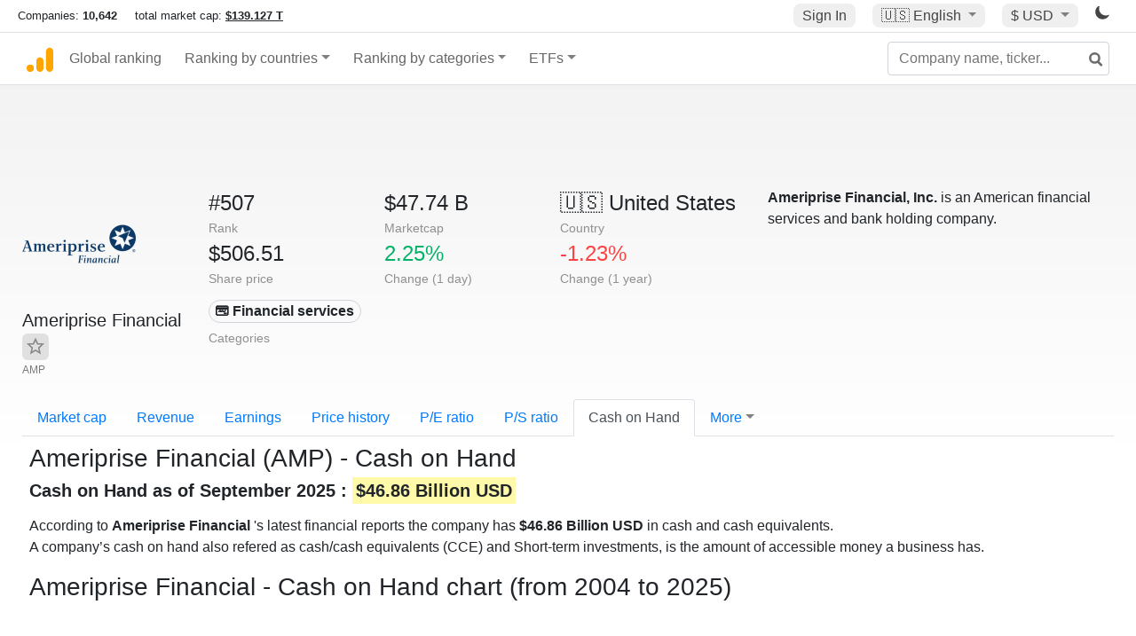

--- FILE ---
content_type: text/html; charset=UTF-8
request_url: https://companiesmarketcap.com/ameriprise-financial/cash-on-hand/
body_size: 11168
content:
<!DOCTYPE html>
<html lang="en-US">
<head>
<title>Ameriprise Financial
 (AMP) - Cash on Hand</title>
<meta charset="utf-8"/>
<link rel="shortcut icon" href="https://companiesmarketcap.com/favicon.ico" type="image/x-icon">
<link rel="apple-touch-icon" sizes="57x57" href="/img/icons/apple-icon-57x57.png">
<link rel="apple-touch-icon" sizes="60x60" href="/img/icons/apple-icon-60x60.png">
<link rel="apple-touch-icon" sizes="72x72" href="/img/icons/apple-icon-72x72.png">
<link rel="apple-touch-icon" sizes="76x76" href="/img/icons/apple-icon-76x76.png">
<link rel="apple-touch-icon" sizes="114x114" href="/img/icons/apple-icon-114x114.png">
<link rel="apple-touch-icon" sizes="120x120" href="/img/icons/apple-icon-120x120.png">
<link rel="apple-touch-icon" sizes="144x144" href="/img/icons/apple-icon-144x144.png">
<link rel="apple-touch-icon" sizes="152x152" href="/img/icons/apple-icon-152x152.png">
<link rel="apple-touch-icon" sizes="180x180" href="/img/icons/apple-icon-180x180.png">
<link rel="icon" type="image/png" sizes="192x192" href="/img/icons/android-icon-192x192.png">
<link rel="icon" type="image/png" sizes="32x32" href="/img/icons/favicon-32x32.png">
<link rel="icon" type="image/png" sizes="96x96" href="/img/icons/favicon-96x96.png">
<link rel="icon" type="image/png" sizes="16x16" href="/img/icons/favicon-16x16.png">
<link rel="manifest" href="/img/icons/manifest.json">
<link rel="alternate" hreflang="de" href="https://companiesmarketcap.com/de/ameriprise-financial/bargeldbestand/" />
<link rel="alternate" hreflang="fr" href="https://companiesmarketcap.com/fr/ameriprise-financial/tresorerie/" />
<link rel="alternate" hreflang="en-US" href="https://companiesmarketcap.com/ameriprise-financial/cash-on-hand/" />
<link rel="alternate" hreflang="en-IE" href="https://companiesmarketcap.com/eur/ameriprise-financial/cash-on-hand/" />
<link rel="alternate" hreflang="en-IN" href="https://companiesmarketcap.com/inr/ameriprise-financial/cash-on-hand/" />
<link rel="alternate" hreflang="en-GB" href="https://companiesmarketcap.com/gbp/ameriprise-financial/cash-on-hand/" />
<link rel="alternate" hreflang="en-CA" href="https://companiesmarketcap.com/cad/ameriprise-financial/cash-on-hand/" />
<link rel="alternate" hreflang="en-AU" href="https://companiesmarketcap.com/aud/ameriprise-financial/cash-on-hand/" />
<link rel="alternate" hreflang="en-NZ" href="https://companiesmarketcap.com/nzd/ameriprise-financial/cash-on-hand/" />
<link rel="alternate" hreflang="en-HK" href="https://companiesmarketcap.com/hkd/ameriprise-financial/cash-on-hand/" />
<link rel="alternate" hreflang="en-SG" href="https://companiesmarketcap.com/sgd/ameriprise-financial/cash-on-hand/" />
<link rel="canonical" href="https://companiesmarketcap.com/ameriprise-financial/cash-on-hand/" />
<meta property="og:url" content="https://companiesmarketcap.com/ameriprise-financial/cash-on-hand/" />
<meta name="robots" content="INDEX,FOLLOW" />
<meta name="msapplication-TileColor" content="#ffffff">
<meta name="msapplication-TileImage" content="/img/icons/ms-icon-144x144.png">
<meta name="theme-color" content="#ffffff">
<meta name="viewport" content="width=device-width, initial-scale=1.0">
<meta http-equiv="content-language" content="en-US">
<meta property="og:title" content="Ameriprise Financial
 (AMP) - Cash on Hand"><meta property="og:type" content="website" />
<meta property="og:description" content="List of the top public companies ranked by cash on hand. A company’s cash on hand also refered as cash or cash equivalents (CCE), is the amount of accessible money a business has. ">
<meta property="og:image" content="https://companiesmarketcap.com/logo.png">
<meta name="description" content="List of the top public companies ranked by cash on hand. A company’s cash on hand also refered as cash or cash equivalents (CCE), is the amount of accessible money a business has. ">
<link rel="stylesheet" type="text/css" href="/bt-replacement.css?v=9">
<link rel="stylesheet" type="text/css" href="/css/style.css?v=343">
<script>
current_locale = "usd";
current_locale_path = "";

current_marketcap_path = "marketcap";
</script>

<script async src="https://cdn.fuseplatform.net/publift/tags/2/3432/fuse.js"></script></head>
<body class="cmkt" id="cmkt">

<div class="row site-header-row">
    <div class="site-header">
        <span style="display: inline-flex; margin-top: 2px;">
                <span class="max-width-720px-hidden">
                        Companies: <span class="font-weight-bold">10,642</span> &nbsp;&nbsp;&nbsp;
                        total market cap: <span class="font-weight-bold"><a class="total-mcap-link" href="/total-marketcap/">$139.127 T</a></span>
                </span>
        </span>
        <div class="header-actions">
                                        <a class="header-button sign-in-button sign-in" href="#">Sign In</a>
                                

                <div class="dropdown currency-dropdown">
                        <a href="#" class="header-button dropdown-toggle" id="languageDropdown" data-toggle="dropdown" aria-haspopup="true" aria-expanded="false">
                        🇺🇸 <span class="responsive-shown-inline">EN</span><span class="responsive-hidden">English</span>                        </a>
                        <div class="dropdown-menu currency-menu" aria-labelledby="languageDropdown">
                                <a class="dropdown-item" onclick="document.cookie = 'pref_language=DE;  max-age=91536000000; path=/;';" href="/de/ameriprise-financial/bargeldbestand/">🇩🇪 Deutsch</a><a class="dropdown-item" onclick="document.cookie = 'pref_language=FR;  max-age=91536000000; path=/;';" href="/fr/ameriprise-financial/tresorerie/">🇫🇷 Français</a>                        </div>
                </div>

                <div class="dropdown currency-dropdown">
                        <a href="#" class="header-button dropdown-toggle" id="currencyDropdown" data-toggle="dropdown" aria-haspopup="true" aria-expanded="false">
                        $ USD                        </a>
                        <div class="dropdown-menu currency-menu" aria-labelledby="currencyDropdown">
                                <a class="dropdown-item" onclick="document.cookie = 'pref_currency=EUR;  max-age=91536000000; path=/;';" href="/eur/ameriprise-financial/cash-on-hand/"><span class="symbol">€</span><span class="currency-code">EUR</span><span class="currency-flag">🇪🇺</span></a><a class="dropdown-item" onclick="document.cookie = 'pref_currency=INR;  max-age=91536000000; path=/;';" href="/inr/ameriprise-financial/cash-on-hand/"><span class="symbol">₹</span><span class="currency-code">INR</span><span class="currency-flag">🇮🇳</span></a><a class="dropdown-item" onclick="document.cookie = 'pref_currency=GBP;  max-age=91536000000; path=/;';" href="/gbp/ameriprise-financial/cash-on-hand/"><span class="symbol">£</span><span class="currency-code">GBP</span><span class="currency-flag">🇬🇧</span></a><a class="dropdown-item" onclick="document.cookie = 'pref_currency=CAD;  max-age=91536000000; path=/;';" href="/cad/ameriprise-financial/cash-on-hand/"><span class="symbol">$</span><span class="currency-code">CAD</span><span class="currency-flag">🇨🇦</span></a><a class="dropdown-item" onclick="document.cookie = 'pref_currency=AUD;  max-age=91536000000; path=/;';" href="/aud/ameriprise-financial/cash-on-hand/"><span class="symbol">$</span><span class="currency-code">AUD</span><span class="currency-flag">🇦🇺</span></a><a class="dropdown-item" onclick="document.cookie = 'pref_currency=NZD;  max-age=91536000000; path=/;';" href="/nzd/ameriprise-financial/cash-on-hand/"><span class="symbol">$</span><span class="currency-code">NZD</span><span class="currency-flag">🇳🇿</span></a><a class="dropdown-item" onclick="document.cookie = 'pref_currency=HKD;  max-age=91536000000; path=/;';" href="/hkd/ameriprise-financial/cash-on-hand/"><span class="symbol">$</span><span class="currency-code">HKD</span><span class="currency-flag">🇭🇰</span></a><a class="dropdown-item" onclick="document.cookie = 'pref_currency=SGD;  max-age=91536000000; path=/;';" href="/sgd/ameriprise-financial/cash-on-hand/"><span class="symbol">$</span><span class="currency-code">SGD</span><span class="currency-flag">🇸🇬</span></a>                        </div>
                </div>
		
                

		<a href="#" class="dark-hidden" id="light-off-btn" title="change to dark mode">
			<svg xmlns="http://www.w3.org/2000/svg" viewBox="0 70 1000 1000" width="16" height="16">
				<path d="M525.3,989.5C241.2,989.5,10,758.3,10,474.1c0-196.8,109.6-373.6,285.9-461.4c7.9-3.9,17.5-2.4,23.7,3.8c6.2,6.2,7.9,15.8,4,23.7c-32.2,65.4-48.5,135.7-48.5,208.9c0,261.4,212.7,474.1,474.1,474.1c74,0,145-16.7,211-49.5c7.9-3.9,17.5-2.4,23.7,3.8c6.3,6.3,7.9,15.8,3.9,23.7C900.5,879,723.3,989.5,525.3,989.5z"></path>
			</svg>
		</a>
		<a href="#" class="dark-shown" id="light-on-btn" title="change to light mode">
			<svg xmlns="http://www.w3.org/2000/svg" viewBox="10 10 220 220" width="16" height="16">
				<path d="M120,189.697c-38.492,0-69.696-31.205-69.696-69.697S81.508,50.303,120,50.303c38.494,0,69.699,31.205,69.699,69.697 S158.494,189.697,120,189.697z M203.975,140L240,120l-36.025-20V140z M36.025,100L0,120l36.025,20V100z M120,240l20-36.025h-40 L120,240z M120,0l-20,36.025h40L120,0z M46.481,165.238l-11.333,39.615l39.616-11.33L46.481,165.238z M165.238,46.477l28.283,28.285 l11.332-39.613L165.238,46.477z M35.148,35.148L46.48,74.762l28.283-28.285L35.148,35.148z M165.238,193.523l39.615,11.33 l-11.332-39.615L165.238,193.523z"/>
			</svg>
		</a>
        </div>
    </div>
</div>
<nav class="navbar nav-bar-companiesmarketcap navbar-expand-lg navbar-light">
  <div class="navbar-collapse-container">
  <button class="navbar-toggler" type="button" data-toggle="collapse" data-target="#navbarSupportedContent" aria-controls="navbarSupportedContent" aria-expanded="false" aria-label="Toggle navigation">
    <span class="navbar-toggler-icon"></span>
  </button>

    <form class="search-form form-inline">
      <input id="search-input" class="form-control search-input" type="search" placeholder="Company name, ticker..." aria-label="Company name, ticker..." autocomplete="off">
      <button onclick="return false;" class="btn-search" type="submit" disabled=""><svg xmlns="http://www.w3.org/2000/svg" viewBox="0 0 14 14" width="18" height="18"><g stroke-width="2" stroke="#6c6c6c" fill="none"><path d="M11.29 11.71l-4-4"></path><circle cx="5" cy="5" r="4"></circle></g></svg></button>
      <div id="typeahead-search-results" class="typeahead-search-results"></div>
    </form>

  <div class="collapse navbar-collapse" id="navbarSupportedContent">

    <a href="/" title="CompaniesMarketCap.com - companies ranked by market capitalization" class="responsive-hidden">
	<div class="companiesmarketcap-logo"></div>
    </a>
    <ul class="navbar-nav">
      <li class="nav-item">
        <a class="nav-link nav-link-companiesmarketcap" href="/">Global ranking</a>
      </li>
      <li class="nav-item dropdown megamenu-li">
       <a class="nav-link nav-link-companiesmarketcap dropdown-toggle" href="#" id="dropdown-countries" data-toggle="dropdown" aria-haspopup="true" aria-expanded="false">Ranking by countries</a>
       <div class="dropdown-menu megamenu" aria-labelledby="dropdown-countries">
        <div class="row">
         <div class="col-sm-6 col-lg-3">
          <h5>America</h5>
          <a class="dropdown-item" href="/usa/largest-companies-in-the-usa-by-market-cap/">🇺🇸 United States</a>
          <a class="dropdown-item" href="/canada/largest-companies-in-canada-by-market-cap/">🇨🇦 Canada</a>
          <a class="dropdown-item" href="/mexico/largest-companies-in-mexico-by-market-cap/">🇲🇽 Mexico</a>
          <a class="dropdown-item" href="/brazil/largest-companies-in-brazil-by-market-cap/">🇧🇷 Brazil</a>
          <a class="dropdown-item" href="/chile/largest-companies-in-chile-by-market-cap/">🇨🇱 Chile</a>
         </div>
         <div class="col-sm-6 col-lg-3 border-left">
          <h5>Europe</h5>
          <a class="dropdown-item" href="/european-union/largest-companies-in-the-eu-by-market-cap/">🇪🇺 European Union</a>
          <a class="dropdown-item" href="/germany/largest-companies-in-germany-by-market-cap/">🇩🇪 Germany</a>
          <a class="dropdown-item" href="/united-kingdom/largest-companies-in-the-uk-by-market-cap/">🇬🇧 United Kingdom</a>
          <a class="dropdown-item" href="/france/largest-companies-in-france-by-market-cap/">🇫🇷 France</a>
          <a class="dropdown-item" href="/spain/largest-companies-in-spain-by-market-cap/">🇪🇸 Spain</a>
          <a class="dropdown-item" href="/netherlands/largest-companies-in-the-netherlands-by-market-cap/">🇳🇱 Netherlands</a>
          <a class="dropdown-item" href="/sweden/largest-companies-in-sweden-by-market-cap/">🇸🇪 Sweden</a>
          <a class="dropdown-item" href="/italy/largest-companies-in-italy-by-market-cap/">🇮🇹 Italy</a>
          <a class="dropdown-item" href="/switzerland/largest-companies-in-switzerland-by-market-cap/">🇨🇭 Switzerland</a>
          <a class="dropdown-item" href="/poland/largest-companies-in-poland-by-market-cap/">🇵🇱 Poland</a>
          <a class="dropdown-item" href="/finland/largest-companies-in-finland-by-market-cap/">🇫🇮 Finland</a>
         </div>
         <div class="col-sm-6 col-lg-3 border-left">
          <h5>Asia</h5>
          <a class="dropdown-item" href="/china/largest-companies-in-china-by-market-cap/">🇨🇳 China</a>
          <a class="dropdown-item" href="/japan/largest-companies-in-japan-by-market-cap/">🇯🇵 Japan</a>
          <a class="dropdown-item" href="/south-korea/largest-companies-in-south-korea-by-market-cap/">🇰🇷 South Korea</a>
          <a class="dropdown-item" href="/hong-kong/largest-companies-in-hong-kong-by-market-cap/">🇭🇰 Hong Kong</a>
          <a class="dropdown-item" href="/singapore/largest-companies-in-singapore-by-market-cap/">🇸🇬 Singapore</a>
          <a class="dropdown-item" href="/indonesia/largest-companies-in-indonesia-by-market-cap/">🇮🇩 Indonesia</a>
          <a class="dropdown-item" href="/india/largest-companies-in-india-by-market-cap/">🇮🇳 India</a>
          <a class="dropdown-item" href="/malaysia/largest-companies-in-malaysia-by-market-cap/">🇲🇾 Malaysia</a>
          <a class="dropdown-item" href="/taiwan/largest-companies-in-taiwan-by-market-cap/">🇹🇼 Taiwan</a>
          <a class="dropdown-item" href="/thailand/largest-companies-in-thailand-by-market-cap/">🇹🇭 Thailand</a>
          <a class="dropdown-item" href="/vietnam/largest-companies-in-vietnam-by-market-cap/">🇻🇳 Vietnam</a>

         </div>
         <div class="col-sm-6 col-lg-3 border-left">
          <h5>Others</h5>
          <a class="dropdown-item" href="/australia/largest-companies-in-australia-by-market-cap/">🇦🇺 Australia</a>
          <a class="dropdown-item" href="/new-zealand/largest-companies-in-new-zealand-by-market-cap/">🇳🇿 New Zealand</a>
          <a class="dropdown-item" href="/israel/largest-companies-in-israel-by-market-cap/">🇮🇱 Israel</a>
          <a class="dropdown-item" href="/saudi-arabia/largest-companies-in-saudi-arabia-by-market-cap/">🇸🇦 Saudi Arabia</a>
          <a class="dropdown-item" href="/turkey/largest-companies-in-turkey-by-market-cap/">🇹🇷 Turkey</a>
          <a class="dropdown-item" href="/russia/largest-companies-in-russia-by-market-cap/">🇷🇺 Russia</a>
          <a class="dropdown-item" href="/south-africa/largest-companies-in-south-africa-by-market-cap/">🇿🇦 South Africa</a>
          <a class="dropdown-item" href="/all-countries/"><strong>&#x3E;&#x3E; All Countries</strong></a>
         </div>
        </div>
       </div>
      </li>
      <li class="nav-item dropdown megamenu-li">
       <a class="nav-link nav-link-companiesmarketcap dropdown-toggle" href="#" id="dropdown-categories" data-toggle="dropdown" aria-haspopup="true" aria-expanded="false">Ranking by categories</a>
       <div class="dropdown-menu megamenu" aria-labelledby="dropdown-categories">
        <div class="row">
         <div class="col-sm-6 col-lg-3">
          <a class="dropdown-item" href="/assets-by-market-cap/">🏆 All assets by Market Cap</a>
          <a class="dropdown-item" href="/automakers/largest-automakers-by-market-cap/">🚗 Automakers</a>
          <a class="dropdown-item" href="/airlines/largest-airlines-by-market-cap/">✈️  Airlines</a>
          <a class="dropdown-item" href="/airports/largest-airport-operating-companies-by-market-cap/">🛫 Airports</a>
          <a class="dropdown-item" href="/aircraft-manufacturers/largest-aircraft-manufacturers-by-market-cap/">✈️  Aircraft manufacturers</a>
          <a class="dropdown-item" href="/banks/largest-banks-by-market-cap/">🏦 Banks</a>
          <a class="dropdown-item" href="/hotels/largest-hotel-companies-by-market-cap/">🏨 Hotels</a>
          <a class="dropdown-item" href="/pharmaceuticals/largest-pharmaceutical-companies-by-market-cap/">💊 Pharmaceuticals</a>
          <a class="dropdown-item" href="/e-commerce/largest-e-commerce-companies-by-market-cap/">🛒 E-Commerce</a>
          <a class="dropdown-item" href="/healthcare/largest-healthcare-companies-by-market-cap/">⚕️ Healthcare</a>
         </div>
         <div class="col-sm-6 col-lg-3 border-left">
          <a class="dropdown-item" href="/delivery-services/largest-delivery-companies-by-market-cap/">📦 Courier services</a>
          <a class="dropdown-item" href="/media-press/largest-media-and-press-companies-by-market-cap/">📰 Media/Press</a>
          <a class="dropdown-item" href="/alcoholic-beverages/largest-alcoholic-beverage-companies-by-market-cap/">🍷 Alcoholic beverages</a>
          <a class="dropdown-item" href="/beverages/largest-beverage-companies-by-market-cap/">🥤 Beverages</a>
          <a class="dropdown-item" href="/clothing/largest-clothing-companies-by-market-cap/">👚 Clothing</a>
          <a class="dropdown-item" href="/mining/largest-mining-companies-by-market-cap/">⛏️ Mining</a>
          <a class="dropdown-item" href="/railways/largest-railways-companies-by-market-cap/">🚂 Railways</a>
          <a class="dropdown-item" href="/insurance/largest-insurance-companies-by-market-cap/">🏦 Insurance</a>
          <a class="dropdown-item" href="/real-estate/largest-real-estate-companies-by-market-cap/">🏠 Real estate</a>
         </div>
         <div class="col-sm-6 col-lg-3 border-left">
          <a class="dropdown-item" href="/ports/largest-port-operating-companies-by-market-cap/">⚓ Ports</a>
          <a class="dropdown-item" href="/professional-services/largest-professional-service-companies-by-market-cap/">💼 Professional services</a>
          <a class="dropdown-item" href="/food/largest-food-companies-by-market-cap/">🍴 Food</a>
          <a class="dropdown-item" href="/restaurant-chains/largest-restaurant-chain-companies-by-market-cap/">🍔 Restaurant chains</a>
          <a class="dropdown-item" href="/software/largest-software-companies-by-market-cap/">‍💻 Software</a>
          <a class="dropdown-item" href="/semiconductors/largest-semiconductor-companies-by-market-cap/">📟 Semiconductors</a>
          <a class="dropdown-item" href="/tobacco/largest-tobacco-companies-by-market-cap/"> 🚬 Tobacco</a>
          <a class="dropdown-item" href="/financial-services/largest-financial-service-companies-by-market-cap/">💳 Financial services</a>
          <a class="dropdown-item" href="/oil-gas/largest-oil-and-gas-companies-by-market-cap/">🛢 Oil&amp;Gas</a>
          <a class="dropdown-item" href="/electricity/largest-electricity-companies-by-market-cap/">🔋 Electricity</a>
         </div>
         <div class="col-sm-6 col-lg-3 border-left">
          <a class="dropdown-item" href="/chemicals/largest-chemical-companies-by-market-cap/">🧪 Chemicals</a>
          <a class="dropdown-item" href="/investment/largest-investment-companies-by-market-cap/">💰 Investment</a>
          <a class="dropdown-item" href="/telecommunication/largest-telecommunication-companies-by-market-cap/">📡 Telecommunication</a>
          <a class="dropdown-item" href="/retail/largest-retail-companies-by-market-cap/">🛍️ Retail</a>
          <a class="dropdown-item" href="/internet/largest-internet-companies-by-market-cap/">🖥️ Internet</a>
          <a class="dropdown-item" href="/construction/largest-construction-companies-by-market-cap/">🏗 Construction</a>
          <a class="dropdown-item" href="/video-games/largest-video-game-companies-by-market-cap/">🎮 Video Game</a>
          <a class="dropdown-item" href="/tech/largest-tech-companies-by-market-cap/">💻 Tech</a>
          <a class="dropdown-item" href="/artificial-intelligence/largest-ai-companies-by-marketcap/">🦾 AI</a>
          <a class="dropdown-item" href="/all-categories/"><strong>&#x3E;&#x3E; All Categories</strong></a>
         </div>
      </div>
      </div>
    </li>

      <li class="nav-item dropdown megamenu-li">
       <a class="nav-link nav-link-companiesmarketcap dropdown-toggle" href="#" id="dropdown-categories" data-toggle="dropdown" aria-haspopup="true" aria-expanded="false">ETFs</a>
       <div class="dropdown-menu megamenu" aria-labelledby="dropdown-categories">
        <div class="row">
         <div class="col-sm-6 col-lg-3">
          <a class="dropdown-item" href="/etfs/largest-etfs-by-marketcap/">🏆 All ETFs</a>
          <a class="dropdown-item" href="/bond-etfs/largest-bond-etfs-by-marketcap/">🏛️ Bond ETFs</a>
          <a class="dropdown-item" href="/dividend-and-income-etfs/largest-dividend-etfs-by-marketcap/">％ Dividend ETFs</a>
          <a class="dropdown-item" href="/bitcoin-etfs/largest-bitcoin-etfs-by-marketcap/">₿ Bitcoin ETFs</a>
          <a class="dropdown-item" href="/ethereum-etfs/largest-ethereum-etfs-by-marketcap/">♢ Ethereum ETFs</a>
          <a class="dropdown-item" href="/cryptocurrency-etfs/largest-crypto-etfs-by-marketcap/">🪙 Crypto Currency ETFs</a>

          <a class="dropdown-item" href="/gold-etfs/largest-gold-etfs-by-marketcap/">🥇 Gold ETFs &amp; ETCs</a>
          <a class="dropdown-item" href="/silver-etfs/largest-silver-etfs-by-marketcap/">🥈 Silver ETFs &amp; ETCs</a>
          <a class="dropdown-item" href="/oil-etfs/largest-oil-etfs-by-marketcap/">🛢️ Oil ETFs &amp; ETCs</a>
          <a class="dropdown-item" href="/commodities-etfs/largest-commodities-etfs-by-marketcap/">🌽 Commodities ETFs &amp; ETNs</a>

          <a class="dropdown-item" href="/emerging-markets-etfs/largest-emerging-markets-etfs-by-marketcap/">📈 Emerging Markets ETFs</a>
          <a class="dropdown-item" href="/small-cap-etfs/largest-small-cap-etfs-by-marketcap/">📉 Small-Cap ETFs</a>
          <a class="dropdown-item" href="/low-volatility-etfs/largest-low-volatility-etfs-by-marketcap/">🛟 Low volatility ETFs</a>
          <a class="dropdown-item" href="/inverse-etfs/largest-inverse-etfs-by-marketcap/">🔄 Inverse/Bear ETFs</a>
          <a class="dropdown-item" href="/leveraged-etfs/largest-leveraged-etfs-by-marketcap/">⬆️ Leveraged ETFs</a>
         </div>
         <div class="col-sm-6 col-lg-3 border-left">
          <a class="dropdown-item" href="/global-etfs/largest-global-etfs-by-marketcap/">🌎 Global/World ETFs</a>
          <a class="dropdown-item" href="/usa-etfs/largest-us-etfs-by-marketcap/">🇺🇸 USA ETFs</a>
          <a class="dropdown-item" href="/sp500-etfs/largest-sp500-etfs-by-marketcap/">🇺🇸 S&amp;P 500 ETFs</a>
          <a class="dropdown-item" href="/dow-jones-etfs/largest-dow-jones-etfs-by-marketcap/">🇺🇸 Dow Jones ETFs</a>
          <a class="dropdown-item" href="/europe-etfs/largest-europe-etfs-by-marketcap/">🇪🇺 Europe ETFs</a>
          <a class="dropdown-item" href="/china-etfs/largest-china-etfs-by-marketcap/">🇨🇳 China ETFs</a>
          <a class="dropdown-item" href="/japan-etfs/largest-japan-etfs-by-marketcap/">🇯🇵 Japan ETFs</a>
          <a class="dropdown-item" href="/india-etfs/largest-india-etfs-by-marketcap/">🇮🇳 India ETFs</a>
          <a class="dropdown-item" href="/united-kingdom-etfs/largest-uk-etfs-by-marketcap/">🇬🇧 UK ETFs</a>
          <a class="dropdown-item" href="/germany-etfs/largest-germany-etfs-by-marketcap/">🇩🇪 Germany ETFs</a>
          <a class="dropdown-item" href="/france-etfs/largest-france-etfs-by-marketcap/">🇫🇷 France ETFs</a>
         </div>
         <div class="col-sm-6 col-lg-3 border-left">
          <a class="dropdown-item" href="/mining-etfs/largest-mining-etfs-by-marketcap/">⛏️ Mining ETFs</a>
          <a class="dropdown-item" href="/gold-mining-etfs/largest-gold-mining-etfs-by-marketcap/">⛏️ Gold Mining ETFs</a>
          <a class="dropdown-item" href="/silver-mining-etfs/largest-silver-mining-etfs-by-marketcap/">⛏️ Silver Mining ETFs</a>
          <a class="dropdown-item" href="/biotech-etfs/largest-biotech-etfs-by-marketcap/">🧬 Biotech ETFs</a>
          <a class="dropdown-item" href="/tech-etfs/largest-tech-etfs-by-marketcap/">👩‍💻 Tech ETFs</a>
          <a class="dropdown-item" href="/real-estate-etfs/largest-real-estate-etfs-by-marketcap/">🏠 Real Estate ETFs</a>
          <a class="dropdown-item" href="/healthcare-etfs/largest-healthcare-etfs-by-marketcap/">⚕️ Healthcare ETFs</a>
          <a class="dropdown-item" href="/energy-etfs/largest-energy-etfs-by-marketcap/">⚡ Energy ETFs</a>
          <a class="dropdown-item" href="/renewable-energy-etfs/largest-clean-energy-etfs-by-marketcap/">🌞 Renewable Energy ETFs</a>
          <a class="dropdown-item" href="/insurance-etfs/largest-insurance-etfs-by-marketcap/">🛡️ Insurance ETFs</a>
          <a class="dropdown-item" href="/water-etfs/largest-water-etfs-by-marketcap/">🚰 Water ETFs</a>
          <a class="dropdown-item" href="/food-and-beverage-etfs/largest-food-and-beverage-etfs-by-marketcap/">🍴 Food &amp; Beverage ETFs</a>
          <a class="dropdown-item" href="/socially-responsible-etfs/largest-socially-responsible-etfs-by-marketcap/">🌱 Socially Responsible ETFs</a>

         </div>
         <div class="col-sm-6 col-lg-3 border-left">
            <a class="dropdown-item" href="/infrastructure-etfs/largest-infrastructure-etfs-by-marketcap/">🛣️ Infrastructure ETFs</a>
            <a class="dropdown-item" href="/innovation-etfs/largest-innovation-etfs-by-marketcap/">💡 Innovation ETFs</a>
            <a class="dropdown-item" href="/semiconductors-etfs/largest-semiconductors-etfs-by-marketcap/">📟 Semiconductors ETFs</a>
            <a class="dropdown-item" href="/aerospace-defense-etfs/largest-aerospace-and-defense-etfs-by-marketcap/">🚀 Aerospace &amp; Defense ETFs</a>
            <a class="dropdown-item" href="/cybersecurity-etfs/largest-cybersecurity-etfs-by-marketcap/">🔒 Cybersecurity ETFs</a>
            <a class="dropdown-item" href="/artificial-intelligence-etfs/largest-ai-etfs-by-marketcap/">🦾 Artificial Intelligence ETFs</a>
         </div>
      </li>
      <li class="nav-item dropdown megamenu-li max-width-650px-shown">
        <a class="nav-link nav-link-companiesmarketcap" href="/watchlist/"><img class="fav-icon dark-shown" alt="favorite icon" src="/img/fav.svg?v=3"><img class="fav-icon dark-hidden" alt="favorite icon" src="/img/fav4.svg?v=3"> Watchlist</a>
        <a class="nav-link nav-link-companiesmarketcap" href="/account/"><img class="account-icon dark-shown" alt="favorite icon" src="/img/account.svg?v=3"><img class="account-icon dark-hidden" alt="favorite icon" src="/img/account4.svg?v=3"> Account</a>
      </li>
    
    </ul>    </div>
  </div>
</nav>


<div align="center">
<div style="min-height:90px;"><div data-fuse="23022329499"></div> <div class="recoverub-container hidden"></div> </div></div>

<div class="table-container">
    <div class="row">
        <div class="col-lg-2">
	    <div class="company-logo-container">
		<img loading="lazy" class="company-profile-logo" title="Ameriprise Financial
 Logo" alt="Ameriprise Financial
 Logo" src="/img/company-logos/256/AMP.webp" data-img-path="/img/company-logos/256/AMP.webp" data-img-dark-path="/img/company-logos/256/AMP_BIG.D.webp">            </div>
            <div class="company-title-container">
	    	<div class="company-name long-company-name">Ameriprise Financial
 <button class="fav-btn" href="#" data-type="company" data-id="93"><img alt="favorite icon" src="/img/fav3.svg?v3" data-id="93"></button>            </div>
            	<div class="company-code">AMP</div>
	    </div>
        </div>
        <div class="col-lg-6">
	    <div class="row">
		    <div class="info-box"><div class="line1">#507</div><div class="line2">Rank</div></div>
		    <div class="info-box"><div class="line1">$47.74 B</div><div class="line2">Marketcap</div></div>
		    <div class="info-box"><div class="line1"><a href="/usa/largest-companies-in-the-usa-by-market-cap/">🇺🇸<span class="responsive-hidden"> United States</span></a></div><div class="line2">Country</div></div>
	    </div>
	    <div class="row">
		    <div class="info-box"><div class="line1">$506.51</div><div class="line2">Share price</div></div>
		    <div class="info-box"><div class="line1"><span class="percentage-green">2.25%</span></div><div class="line2">Change (1 day)</div></div>
		    <div class="info-box"><div class="line1"><span class="percentage-red">-1.23%</span></div><div class="line2">Change (1 year)</div></div>
	    </div>
<div class="info-box categories-box">
<div class="line1">
<a href="/financial-services/largest-financial-service-companies-by-market-cap/" class="badge badge-light category-badge">💳 Financial services</a></div>
<div class="line2">Categories</div>
</div>

        </div>

	        <div class="col-lg-4 company-description">
		<strong>Ameriprise Financial, Inc.</strong> is an American financial services and bank holding company.	</div>
	    </div>

    <ul class="profile-nav nav nav-tabs mt-4">
  <li class="nav-item">          <a class="nav-link" href="/ameriprise-financial/marketcap/">Market cap</a>  </li>  <li class="nav-item">          <a class="nav-link" href="/ameriprise-financial/revenue/">Revenue</a>  </li>  <li class="nav-item">          <a class="nav-link" href="/ameriprise-financial/earnings/">Earnings</a>  </li>  <li class="nav-item">          <a class="nav-link tab-medium-hide" href="/ameriprise-financial/stock-price-history/">Price history</a>  </li>  <li class="nav-item">          <a class="nav-link tab-medium-hide" href="/ameriprise-financial/pe-ratio/">P/E ratio</a>  </li>  <li class="nav-item">          <a class="nav-link tab-medium-hide" href="/ameriprise-financial/ps-ratio/">P/S ratio</a>  </li>  <li class="nav-item">          <a class="nav-link active" href="/ameriprise-financial/cash-on-hand/">Cash on Hand</a>  </li>  <li class="nav-item dropdown position-relative">
    <a class="nav-link dropdown-toggle" data-toggle="dropdown" href="#" role="button" aria-haspopup="true" aria-expanded="false">More</a>
    <div class="dropdown-menu profile-dropdown">
        <a class="dropdown-item tab-medium-show" href="/ameriprise-financial/stock-price-history/">Price history</a>
<a class="dropdown-item tab-medium-show" href="/ameriprise-financial/pe-ratio/">P/E ratio</a>
<a class="dropdown-item tab-medium-show" href="/ameriprise-financial/ps-ratio/">P/S ratio</a>
<a class="dropdown-item" href="/ameriprise-financial/pb-ratio/">P/B ratio</a>
<a class="dropdown-item" href="/ameriprise-financial/operating-margin/">Operating margin</a>
<a class="dropdown-item" href="/ameriprise-financial/eps/">EPS</a>
<a class="dropdown-item" href="/ameriprise-financial/dividends/">Dividends</a>
<a class="dropdown-item" href="/ameriprise-financial/dividend-yield/">Dividend yield</a>
<a class="dropdown-item" href="/ameriprise-financial/shares-outstanding/">Shares outstanding</a>
<a class="dropdown-item" href="/ameriprise-financial/failure-to-deliver/">Fails to deliver</a>
<a class="dropdown-item" href="/ameriprise-financial/cost-to-borrow/">Cost to borrow</a>
<a class="dropdown-item" href="/ameriprise-financial/total-assets/">Total assets</a>
<a class="dropdown-item" href="/ameriprise-financial/total-liabilities/">Total liabilities</a>
<a class="dropdown-item" href="/ameriprise-financial/total-debt/">Total debt</a>
<a class="dropdown-item" href="/ameriprise-financial/net-assets/">Net Assets</a>
<a class="dropdown-item" href="/ameriprise-financial/annual-reports-10k/">Annual Reports (10-K)</a>    </div>
  </li>
</ul>

    <div class="profile-container pt-3">

	<h1>Ameriprise Financial
 (AMP) - Cash on Hand</h1>
        <h2><strong>Cash on Hand as of September 2025 : <span class="background-ya">$46.86 Billion USD</span></strong></h2>
	<p class="mt-2">According to <strong>Ameriprise Financial
</strong>'s latest financial reports the company has <strong>$46.86 Billion USD</strong> in cash and cash equivalents.<br/> A company’s cash on hand also refered as cash/cash equivalents (CCE) and Short-term investments, is the amount of accessible money a business has. 	</p>
    <div>
	        <h2 class="big">Ameriprise Financial
 - Cash on Hand chart (from 2004 to 2025)</h2>
        <svg id="total_cash_on_hand_chart" class="companiesmarketcap-chart" height="550" width="100%" xmlns:svg="http://www.w3.org/2000/svg" xmlns="http://www.w3.org/2000/svg"></svg>
    </div>

    <div style="overflow-y: scroll;">

<div align="center" style="margin-bottom: 10px;margin-top: 10px;"><!-- GAM 71161633/JWSRV_companiesmarketcap/comp_incontent_1 -->
<div data-fuse="23022329508"></div></div>	<h3>Cash on Hand by year</h3>
	    <table class="table" style="width:100%">
	        <thead>
	            <tr>
	                <th>Year</th>
                        <th>Cash on Hand</th>
                        <th>Change</th>
                    </tr>
                </thead>
	        <tbody>
<tr><td>2024-12-31</td><td>$60.67 B</td><td class="percentage-green">2.62%</td></tr><tr><td>2023-12-31</td><td>$59.12 B</td><td class="percentage-green">23.42%</td></tr><tr><td>2022-12-31</td><td>$47.90 B</td><td class="percentage-green">21.91%</td></tr><tr><td>2021-12-31</td><td>$39.29 B</td><td class="percentage-red">-8.88%</td></tr><tr><td>2020-12-31</td><td>$43.12 B</td><td class="percentage-green">16.7%</td></tr><tr><td>2019-12-31</td><td>$36.95 B</td><td class="percentage-green">8.2%</td></tr><tr><td>2018-12-31</td><td>$34.15 B</td><td class="percentage-green">1.81%</td></tr><tr><td>2017-12-31</td><td>$33.54 B</td><td class="percentage-green">1.03%</td></tr><tr><td>2016-12-31</td><td>$33.20 B</td><td class="percentage-green">5.31%</td></tr><tr><td>2015-12-31</td><td>$31.53 B</td><td class="percentage-red">-4.61%</td></tr><tr><td>2014-12-31</td><td>$33.05 B</td><td class="percentage-red">-0.92%</td></tr><tr><td>2013-12-31</td><td>$33.36 B</td><td class="percentage-red">-3.08%</td></tr><tr><td>2012-12-31</td><td>$34.42 B</td><td class="percentage-red">-8.83%</td></tr><tr><td>2011-12-31</td><td>$37.75 B</td><td class="percentage-green">1040.66%</td></tr><tr><td>2010-12-31</td><td>$3.31 B</td><td class="percentage-red">-91.78%</td></tr><tr><td>2009-12-31</td><td>$40.25 B</td><td class="percentage-green">546.31%</td></tr><tr><td>2008-12-31</td><td>$6.22 B</td><td class="percentage-green">62.36%</td></tr><tr><td>2007-12-31</td><td>$3.83 B</td><td class="percentage-green">38.99%</td></tr><tr><td>2006-12-31</td><td>$2.76 B</td><td class="percentage-green">11.56%</td></tr><tr><td>2005-12-31</td><td>$2.47 B</td><td class="percentage-green">129.5%</td></tr><tr><td>2004-12-31</td><td>$1.07 B</td><td></td></tr>                </tbody>
	    </table>



<div align="center" style="margin-bottom: 10px;margin-top: 10px;"><!-- GAM 71161633/JWSRV_companiesmarketcap/comp_incontent_1 -->
<div data-fuse="23022329508"></div></div><h3>Cash on Hand for similar companies or competitors</h3><div style="overflow-y: scroll;">    <table class="table w-100">        <thead>                <tr>                    <th>Company</th>                    <th>Cash on Hand</th>                    <th><span class="responsive-hidden">difference</span><span class="responsive-shown">diff.</span></th>                    <th>Country</th>                    </tr>                </thead>                <tbody><tr><td class="name-td"><a href="/t-rowe-price/cash-on-hand/"><div class="float-left pt-1"><img loading="lazy" class="company-logo" alt="Ameriprise Financial
 Logo" src="/img/company-logos/64/TROW.webp" ></div><div class="name-div"><div class="company-name">T. Rowe Price
</div><div class="company-code"><span class="rank d-none"></span>TROW</div></div></a></td><td>$3.63 B</td><td><span class="percentage-red">-92.24%</span></td><td>🇺🇸 <span class="responsive-hidden">USA</span></td></tr><tr><td class="name-td"><a href="/raymond-james/cash-on-hand/"><div class="float-left pt-1"><img loading="lazy" class="company-logo" alt="Ameriprise Financial
 Logo" src="/img/company-logos/64/RJF.webp" ></div><div class="name-div"><div class="company-name">Raymond James</div><div class="company-code"><span class="rank d-none"></span>RJF</div></div></a></td><td>$6.17 B</td><td><span class="percentage-red">-86.82%</span></td><td>🇺🇸 <span class="responsive-hidden">USA</span></td></tr><tr><td class="name-td"><a href="/affiliated-managers-group/cash-on-hand/"><div class="float-left pt-1"><img loading="lazy" class="company-logo" alt="Ameriprise Financial
 Logo" src="/img/company-logos/64/AMG.webp" data-img-path="/img/company-logos/64/AMG.webp" data-img-dark-path="/img/company-logos/64/AMG.D.webp"></div><div class="name-div"><div class="company-name">Affiliated Managers Group</div><div class="company-code"><span class="rank d-none"></span>AMG</div></div></a></td><td>$0.47 B</td><td><span class="percentage-red">-98.98%</span></td><td>🇺🇸 <span class="responsive-hidden">USA</span></td></tr><tr><td class="name-td"><a href="/sei-investments/cash-on-hand/"><div class="float-left pt-1"><img loading="lazy" class="company-logo" alt="Ameriprise Financial
 Logo" src="/img/company-logos/64/SEIC.webp" data-img-path="/img/company-logos/64/SEIC.webp" data-img-dark-path="/img/company-logos/64/SEIC.D.webp"></div><div class="name-div"><div class="company-name">SEI Investments</div><div class="company-code"><span class="rank d-none"></span>SEIC</div></div></a></td><td>$0.82 B</td><td><span class="percentage-red">-98.24%</span></td><td>🇺🇸 <span class="responsive-hidden">USA</span></td></tr><tr><td class="name-td"><a href="/hr-block/cash-on-hand/"><div class="float-left pt-1"><img loading="lazy" class="company-logo" alt="Ameriprise Financial
 Logo" src="/img/company-logos/64/HRB.webp" ></div><div class="name-div"><div class="company-name">H&amp;R Block
</div><div class="company-code"><span class="rank d-none"></span>HRB</div></div></a></td><td>$0.37 B</td><td><span class="percentage-red">-99.20%</span></td><td>🇺🇸 <span class="responsive-hidden">USA</span></td></tr><tr><td class="name-td"><a href="/costco/cash-on-hand/"><div class="float-left pt-1"><img loading="lazy" class="company-logo" alt="Ameriprise Financial
 Logo" src="/img/company-logos/64/COST.webp" ></div><div class="name-div"><div class="company-name">Costco</div><div class="company-code"><span class="rank d-none"></span>COST</div></div></a></td><td>$17.18 B</td><td><span class="percentage-red">-63.33%</span></td><td>🇺🇸 <span class="responsive-hidden">USA</span></td></tr><tr><td class="name-td"><a href="/ford/cash-on-hand/"><div class="float-left pt-1"><img loading="lazy" class="company-logo" alt="Ameriprise Financial
 Logo" src="/img/company-logos/64/F.webp" ></div><div class="name-div"><div class="company-name">Ford</div><div class="company-code"><span class="rank d-none"></span>F</div></div></a></td><td>$42.18 B</td><td><span class="percentage-red">-9.97%</span></td><td>🇺🇸 <span class="responsive-hidden">USA</span></td></tr><tr><td class="name-td"><a href="/principal/cash-on-hand/"><div class="float-left pt-1"><img loading="lazy" class="company-logo" alt="Ameriprise Financial
 Logo" src="/img/company-logos/64/PFG.webp" ></div><div class="name-div"><div class="company-name">Principal Financial Group</div><div class="company-code"><span class="rank d-none"></span>PFG</div></div></a></td><td>$31.99 B</td><td><span class="percentage-red">-31.72%</span></td><td>🇺🇸 <span class="responsive-hidden">USA</span></td></tr>            </tbody>    </table></div>
        </div>
    </div>

<script src="/js/chart1.js?v=36"></script>
<script type="text/javascript">
data = [{"d":1104451200,"v":1078000000},{"d":1128038400,"v":2620000000},{"d":1135987200,"v":2474000000},{"d":1143763200,"v":1650000000},{"d":1151625600,"v":2101000000},{"d":1159574400,"v":3309000000},{"d":1167523200,"v":2760000000},{"d":1175299200,"v":2413000000},{"d":1183161600,"v":3303000000},{"d":1191110400,"v":3972000000},{"d":1199059200,"v":3836000000},{"d":1206921600,"v":3904000000},{"d":1214784000,"v":3373000000},{"d":1222732800,"v":4043000000},{"d":1230681600,"v":6228000000},{"d":1238457600,"v":5796000000},{"d":1246320000,"v":4469000000},{"d":1254268800,"v":3580000000},{"d":1262217600,"v":40252000000},{"d":1269993600,"v":10778000000},{"d":1277856000,"v":9834000000},{"d":1285804800,"v":9463000000},{"d":1293753600,"v":3310000000},{"d":1301529600,"v":3366000000},{"d":1309392000,"v":3007000000},{"d":1317340800,"v":3093000000},{"d":1325289600,"v":37756000000},{"d":1333152000,"v":2874000000},{"d":1341014400,"v":3272000000},{"d":1348963200,"v":3932000000},{"d":1356912000,"v":34422000000},{"d":1364688000,"v":34090000000},{"d":1372550400,"v":33395000000},{"d":1380499200,"v":33549000000},{"d":1388448000,"v":33361000000},{"d":1396224000,"v":33377000000},{"d":1404086400,"v":33345000000},{"d":1412035200,"v":33411000000},{"d":1419984000,"v":33055000000},{"d":1427760000,"v":33297000000},{"d":1435622400,"v":32468000000},{"d":1443571200,"v":32856000000},{"d":1451520000,"v":31532000000},{"d":1459382400,"v":32275000000},{"d":1467244800,"v":33208000000},{"d":1475193600,"v":34128000000},{"d":1483142400,"v":33205000000},{"d":1490918400,"v":32759000000},{"d":1498780800,"v":33210000000},{"d":1506729600,"v":33330000000},{"d":1514678400,"v":33547000000},{"d":1522454400,"v":32520000000},{"d":1530316800,"v":33041000000},{"d":1538265600,"v":33318000000},{"d":1546214400,"v":34155000000},{"d":1553990400,"v":32111000000},{"d":1561852800,"v":35003000000},{"d":1569801600,"v":36359000000},{"d":1577750400,"v":36956000000},{"d":1585612800,"v":40675000000},{"d":1593475200,"v":42145000000},{"d":1601424000,"v":43627000000},{"d":1609372800,"v":43128000000},{"d":1617148800,"v":41619000000},{"d":1625011200,"v":43362000000},{"d":1632960000,"v":37918000000},{"d":1640908800,"v":39298000000},{"d":1648684800,"v":39072000000},{"d":1656547200,"v":41850000000},{"d":1664496000,"v":44379000000},{"d":1672444800,"v":47908000000},{"d":1680220800,"v":53431000000},{"d":1688083200,"v":55065000000},{"d":1696032000,"v":55294000000},{"d":1703980800,"v":59126000000},{"d":1711843200,"v":59452000000},{"d":1719705600,"v":59563000000},{"d":1727654400,"v":63116000000},{"d":1735603200,"v":60675000000},{"d":1743379200,"v":11065000000},{"d":1751241600,"v":46375000000},{"d":1759190400,"v":46860000000}];

var chart1 = new CmcChart();


chart1.formatCursorValue = function(val) {
	if(val == 0) {
		return '0';
	}
	if(val >= 1000000000000) {
		return '$' +(Math.round(val/10000000000) / 100) + 'T';
	}

	if(val >= 100000000) {
		return '$' +(Math.round(val/10000000) / 100) + 'B';
	}

	if(val < 0) {
		if(val <= -1000000000000) {
			return '-$' + Math.abs(Math.round(val/10000000000) / 100) + 'T';
		}
		if(val <= -100000000) {
			return '-$' + Math.abs(Math.round(val/10000000) / 100) + 'B';
		}
	}

	return '$' + (Math.round(val/10000) / 100) + 'M';
}
chart1.loadChart(document.getElementById('total_cash_on_hand_chart'), data);
</script>


</div>

<div align="center" style="margin-top: 10px;">
<!-- GAM 71161633/JWSRV_companiesmarketcap/home_incontent_4 -->
        <div data-fuse="23022329505"></div></div>

<div class="footer-container">
	<div class="footer-section">
		<div class="footer row">
			<div class="col-sm-6">
				<h4>What is the market capitalization of a company?</h4>
				<p>The market capitalization sometimes referred as Marketcap, is the value of a publicly listed company. <br/>
				In most cases it can be easily calculated by multiplying the share price with the amount of outstanding shares. </p>
				<h4>DISCLAIMER</h4>
                                <p>
                                CompaniesMarketCap is not associated in any way with CoinMarketCap.com<br/>
				Stock prices are delayed, the delay can range from a few minutes to several hours. <br/>
				Company logos are from the <a class="text-underline" href="https://companieslogo.com">CompaniesLogo.com logo database</a> and belong to their respective copyright holders. Companies Marketcap displays them for editorial purposes only. </p>
			</div>

			<div class="col-sm-6">
				<h4>Contact</h4>
                                For inquiries or if you want to report a problem write to <span class="contact-email">hel<span class="hidden">nospam</span>lo@8market<span class="hidden">(nospam)</span>cap.com</span>                                <br/>
				<br/>
				<h4>Links</h4>
				<p>- <a class="text-underline" href="/privacy/">Privacy policy</a></p>
				<p>- <a class="text-underline" href="/terms-of-service/">Terms and conditions</a></p>

                                <p class="social-media-icons"><a href="https://www.facebook.com/CompaniesMarketCap/" title="Companies Market Cap Facebook page">
<svg xmlns="http://www.w3.org/2000/svg" width="20" height="20" viewBox="0 0 155 155">
<path d="M89.584,155.139V84.378h23.742l3.562-27.585H89.584V39.184 c0-7.984,2.208-13.425,13.67-13.425l14.595-0.006V1.08C115.325,0.752,106.661,0,96.577,0C75.52,0,61.104,12.853,61.104,36.452 v20.341H37.29v27.585h23.814v70.761H89.584z"></path>
</svg></a>

<a href="https://twitter.com/CompaniesMarke1" title="Companies Market Cap Twitter account">
<svg xmlns="http://www.w3.org/2000/svg" width="20" height="20" viewBox="80 75 250 250"><rect fill="none" width="30" height="30"></rect><path d="M153.62,301.59c94.34,0,145.94-78.16,145.94-145.94,0-2.22,0-4.43-.15-6.63A104.36,104.36,0,0,0,325,122.47a102.38,102.38,0,0,1-29.46,8.07,51.47,51.47,0,0,0,22.55-28.37,102.79,102.79,0,0,1-32.57,12.45,51.34,51.34,0,0,0-87.41,46.78A145.62,145.62,0,0,1,92.4,107.81a51.33,51.33,0,0,0,15.88,68.47A50.91,50.91,0,0,1,85,169.86c0,.21,0,.43,0,.65a51.31,51.31,0,0,0,41.15,50.28,51.21,51.21,0,0,1-23.16.88,51.35,51.35,0,0,0,47.92,35.62,102.92,102.92,0,0,1-63.7,22A104.41,104.41,0,0,1,75,278.55a145.21,145.21,0,0,0,78.62,23"></path></svg></a>
</p>
                                <p>
                                &#169; 2025 CompaniesMarketcap.com
                                </p>
			</div>
		</div>
	</div>
</div>

<script src="/js/script.js?v=81"></script>
<div id="popup-container" class="popup-container hidden"></div>
<script src="/js/account.js?v22"></script><script src="/clever_ads.js"></script>
<script>

ubRecovered = false;
function recoveUB() {
        var xi = 0;
        if(!ubRecovered) {
                ubRecovered = true;
                document.querySelectorAll('.recoverub-container').forEach(recoverContainer => {
                        recoverContainer.classList.remove("hidden");

                        //const isMobile = /iPhone|iPad|iPod|Android/i.test(navigator.userAgent);
                        //const isMobile = true;
                                                // Use json_encode for safe embedding
                        recoverContainer.innerHTML = "<br\/>Ad<span class=\"responsive-hidden\">vertisement<\/span>: <a rel=\"sponsored nofollow\" class=\"text-underline\" href=\"\/gotopage\/companieslogo\">Get <strong>API access<\/strong> to the logos of Stocks and ETFs<\/a><br\/><br\/>";
                });
        }
}


var ub0802dwds = 1;
if(document.getElementById('Sssa9sanbOsnbq723')){
        ub0802dwds = 0;
} else {
        recoveUB();
}

(function detectUB(callback) {
  var flaggedURL = 'https://static.getclicky.com/js';

        var request = new Request(flaggedURL, {
        method: 'GET',
        mode: 'no-cors',
        });
        fetch(request)
        .then(function(response) {
        if (response.status === 200 ) {
                callback(false);
        }
        })
        .catch(function(error) {
                callback(true);
        });
        })(function(usingAdblock) {
                if(usingAdblock) {
                        ub0802dwds = 2;
                        recoveUB();
                        console.log('using adblock');
                }
        })

	function ae6dd7anadbac(siteID) {
		var uuid = '';
		try {
			if(localStorage.getItem("UUID-ae6dd7anadbac") == undefined) {
				localStorage.setItem("UUID-ae6dd7anadbac", window.crypto.randomUUID());
			}

			uuid = localStorage.getItem("UUID-ae6dd7anadbac");
		} catch(error) {}

		var timeOffset = '';
		try {
			timeOffset = new Date().getTimezoneOffset()
		} catch(error) {}

		var userLang = ''; 
		try {
			userLang = navigator.language || navigator.userLanguage; 
		} catch(error) {}

		var payload = {
			"siteID" : siteID,
			"uuid" : uuid,
			"referrer" : document.referrer,
			"url" : window.location.href,
			"screen_height": window.screen.height,
			"screen_width": window.screen.width,
			"timeOffset": timeOffset,
			"userLang": userLang,
			"blocker" : ub0802dwds
		};

		fetch("https://apewisdom.io/c/", {
			method: "POST",
			body: JSON.stringify(payload),
			headers: {
				"Content-type": "application/json; charset=UTF-8"
			}
		});
	}

	setTimeout("ae6dd7anadbac('CMC')", 625);
</script>
<!-- generation time: 0.0035660266876221 --></body>
</html>


--- FILE ---
content_type: text/html; charset=utf-8
request_url: https://www.google.com/recaptcha/api2/aframe
body_size: 266
content:
<!DOCTYPE HTML><html><head><meta http-equiv="content-type" content="text/html; charset=UTF-8"></head><body><script nonce="u-jtqkWRPhPon3EsYoncNw">/** Anti-fraud and anti-abuse applications only. See google.com/recaptcha */ try{var clients={'sodar':'https://pagead2.googlesyndication.com/pagead/sodar?'};window.addEventListener("message",function(a){try{if(a.source===window.parent){var b=JSON.parse(a.data);var c=clients[b['id']];if(c){var d=document.createElement('img');d.src=c+b['params']+'&rc='+(localStorage.getItem("rc::a")?sessionStorage.getItem("rc::b"):"");window.document.body.appendChild(d);sessionStorage.setItem("rc::e",parseInt(sessionStorage.getItem("rc::e")||0)+1);localStorage.setItem("rc::h",'1768423509716');}}}catch(b){}});window.parent.postMessage("_grecaptcha_ready", "*");}catch(b){}</script></body></html>

--- FILE ---
content_type: text/plain
request_url: https://rtb.openx.net/openrtbb/prebidjs
body_size: -86
content:
{"id":"5f2b64ef-a318-49e0-b997-2a8554b439ac","nbr":0}